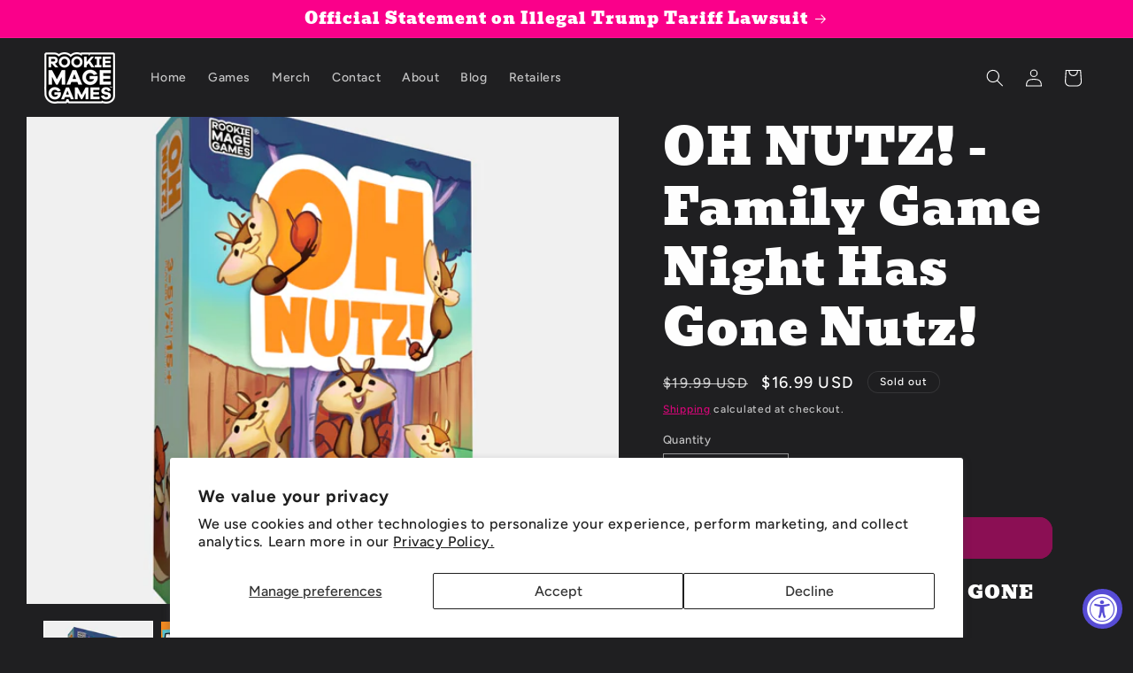

--- FILE ---
content_type: application/javascript; charset=utf-8
request_url: https://analyzely.gropulse.com/get_script?shop=rookie-mage-games.myshopify.com
body_size: -132
content:

  (function(){
    if (location.pathname.includes('/thank_you') || location.pathname.includes('/thank-you')) {
      var script = document.createElement("script");
      script.type = "text/javascript";
      script.src = "https://analyzely.gropulse.com/get_purchase_page_script?shop=rookie-mage-games.myshopify.com";
      document.getElementsByTagName("head")[0].appendChild(script);
    }
  })();
  